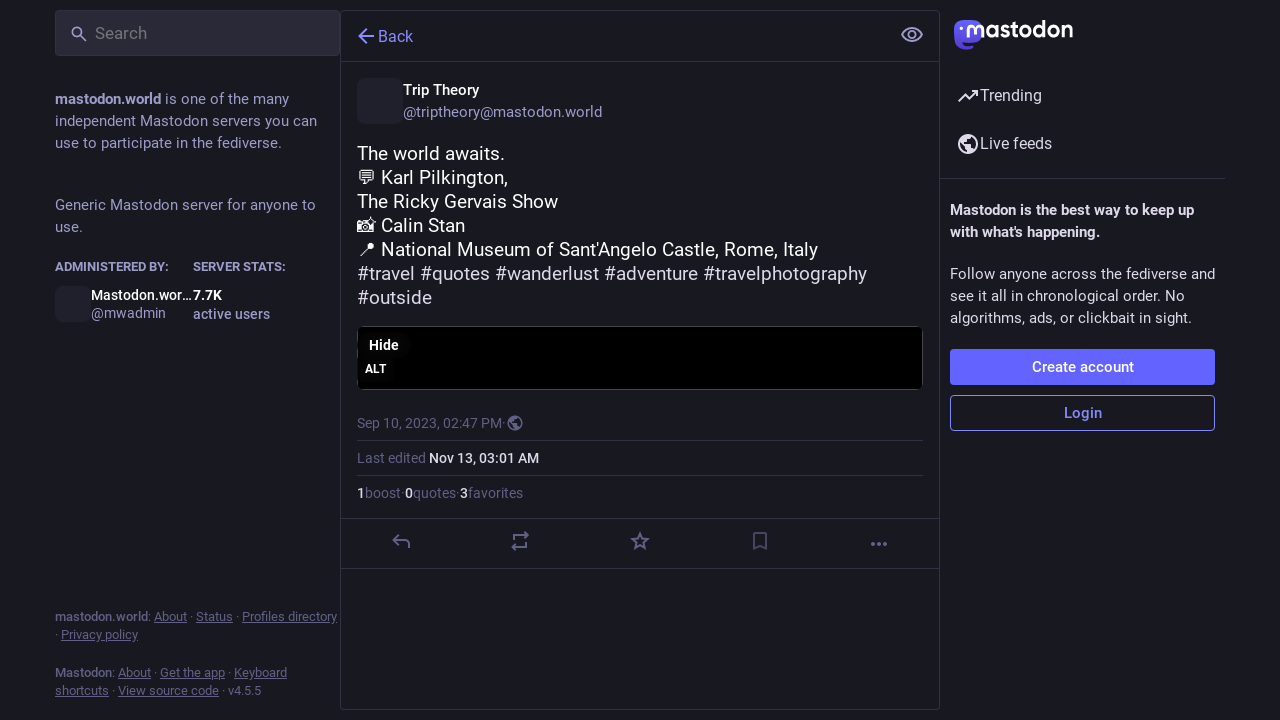

--- FILE ---
content_type: text/html; charset=utf-8
request_url: https://mastodon.world/@triptheory/111041395104954758
body_size: 16578
content:
<!DOCTYPE html>
<html lang='en'>
<head>
<meta charset='utf-8'>
<meta content='width=device-width, initial-scale=1, viewport-fit=cover' name='viewport'>
<link href='https://s3.eu-central-2.wasabisys.com/mastodonworld/site_uploads/files/000/000/006/16/a4a03a837dd3ebd1.png' rel='icon' sizes='16x16' type='image/png'>
<link href='https://s3.eu-central-2.wasabisys.com/mastodonworld/site_uploads/files/000/000/006/32/a4a03a837dd3ebd1.png' rel='icon' sizes='32x32' type='image/png'>
<link href='https://s3.eu-central-2.wasabisys.com/mastodonworld/site_uploads/files/000/000/006/48/a4a03a837dd3ebd1.png' rel='icon' sizes='48x48' type='image/png'>
<link href='https://s3.eu-central-2.wasabisys.com/mastodonworld/site_uploads/files/000/000/005/57/4cee65d659a622f3.png' rel='apple-touch-icon' sizes='57x57'>
<link href='https://s3.eu-central-2.wasabisys.com/mastodonworld/site_uploads/files/000/000/005/60/4cee65d659a622f3.png' rel='apple-touch-icon' sizes='60x60'>
<link href='https://s3.eu-central-2.wasabisys.com/mastodonworld/site_uploads/files/000/000/005/72/4cee65d659a622f3.png' rel='apple-touch-icon' sizes='72x72'>
<link href='https://s3.eu-central-2.wasabisys.com/mastodonworld/site_uploads/files/000/000/005/76/4cee65d659a622f3.png' rel='apple-touch-icon' sizes='76x76'>
<link href='https://s3.eu-central-2.wasabisys.com/mastodonworld/site_uploads/files/000/000/005/114/4cee65d659a622f3.png' rel='apple-touch-icon' sizes='114x114'>
<link href='https://s3.eu-central-2.wasabisys.com/mastodonworld/site_uploads/files/000/000/005/120/4cee65d659a622f3.png' rel='apple-touch-icon' sizes='120x120'>
<link href='https://s3.eu-central-2.wasabisys.com/mastodonworld/site_uploads/files/000/000/005/144/4cee65d659a622f3.png' rel='apple-touch-icon' sizes='144x144'>
<link href='https://s3.eu-central-2.wasabisys.com/mastodonworld/site_uploads/files/000/000/005/152/4cee65d659a622f3.png' rel='apple-touch-icon' sizes='152x152'>
<link href='https://s3.eu-central-2.wasabisys.com/mastodonworld/site_uploads/files/000/000/005/167/4cee65d659a622f3.png' rel='apple-touch-icon' sizes='167x167'>
<link href='https://s3.eu-central-2.wasabisys.com/mastodonworld/site_uploads/files/000/000/005/180/4cee65d659a622f3.png' rel='apple-touch-icon' sizes='180x180'>
<link href='https://s3.eu-central-2.wasabisys.com/mastodonworld/site_uploads/files/000/000/005/1024/4cee65d659a622f3.png' rel='apple-touch-icon' sizes='1024x1024'>
<link href='/manifest' rel='manifest'>
<meta name="theme-color" content="#181820">
<meta content='yes' name='mobile-web-app-capable'>
<title>Trip Theory: &quot;The world awaits. 
💬 Karl Pilkington, 
The Ricky …&quot; - Mastodon</title>
<link rel="stylesheet" crossorigin="anonymous" href="/packs/assets/themes/default-BOYLiNm3.css" integrity="sha384-OrHu6nGXcS3YLnWJSh55aTxDWGZikZxib627qbEMAEmrb9WiNwM4E5D3UWYO1zAA" media="all" />


<script src="/packs/assets/polyfills-n1cdkYYu.js" crossorigin="anonymous" type="module" integrity="sha384-cGLFI/4fnUkANJ6Iw0wYFfZE5cgqZlY+HagD4kcmy5z394ZDeu/w5+yIJ36mn0Td"></script>
<link rel="stylesheet" crossorigin="anonymous" href="/packs/assets/inert-BcT9Trv6.css" integrity="sha384-3QhUaYdsaIWdZ6XozPhzMlN6z+GCcEG6AKW7NHAKsQfUxZuHG0j9yB5wH74CZvr3" media="all" id="inert-style" />
<script src="/packs/assets/common-RWWoVJPl.js" crossorigin="anonymous" integrity="sha384-+Wt/5KVwGGqjnjpiJKyx/Yd9lLw0zWWFHLtfEGkG4yZ13nmpY5QIUgIKigPUdjhb" type="module"></script><link rel="modulepreload" href="/packs/rails-ujs.esm-CN860jmo.js" as="script" crossorigin="anonymous" integrity="sha384-yfMcx4r1NT8A/QAvn8/IcudEulhHckN3BJDtRsA8L5afESHAbxpDaYWzQrkImLdA">
<link rel="modulepreload" href="/packs/intl/en-CggNCcBL.js" as="script" crossorigin="anonymous" integrity="sha384-bNup4UloZwLL+zDQ2wlYfZ0VdWSabyd8e3CwKMdVYVMjcblvc9HLK4UbL45SBZdS">

<meta content='FHMTsd11nQdKkdQN6H2+ZQ==' name='style-nonce' nonce='FHMTsd11nQdKkdQN6H2+ZQ==' property='csp-nonce'>
<link rel="stylesheet" href="https://mastodon.world/css/custom-e3b0c442.css" media="all" />
<script type="application/ld+json">{"@context":"https://schema.org","@type":"SocialMediaPosting","url":"https://mastodon.world/@triptheory/111041395104954758","datePublished":"2023-09-10T14:47:05Z","dateModified":"2023-11-13T03:01:44Z","author":{"@type":"Person","name":"Trip Theory","alternateName":"triptheory@mastodon.world","identifier":"triptheory@mastodon.world","url":"https://mastodon.world/@triptheory","interactionStatistic":[{"@type":"InteractionCounter","interactionType":"https://schema.org/FollowAction","userInteractionCount":113}]},"text":"\u003cp\u003eThe world awaits. \u003cbr /\u003e💬 Karl Pilkington, \u003cbr /\u003eThe Ricky Gervais Show \u003cbr /\u003e📸 Calin Stan\u003cbr /\u003e📍 National Museum of Sant\u0026#39;Angelo Castle, Rome, Italy\u003cbr /\u003e\u003ca href=\"https://mastodon.world/tags/travel\" class=\"mention hashtag\" rel=\"tag\"\u003e#\u003cspan\u003etravel\u003c/span\u003e\u003c/a\u003e \u003ca href=\"https://mastodon.world/tags/quotes\" class=\"mention hashtag\" rel=\"tag\"\u003e#\u003cspan\u003equotes\u003c/span\u003e\u003c/a\u003e \u003ca href=\"https://mastodon.world/tags/wanderlust\" class=\"mention hashtag\" rel=\"tag\"\u003e#\u003cspan\u003ewanderlust\u003c/span\u003e\u003c/a\u003e \u003ca href=\"https://mastodon.world/tags/adventure\" class=\"mention hashtag\" rel=\"tag\"\u003e#\u003cspan\u003eadventure\u003c/span\u003e\u003c/a\u003e \u003ca href=\"https://mastodon.world/tags/travelphotography\" class=\"mention hashtag\" rel=\"tag\"\u003e#\u003cspan\u003etravelphotography\u003c/span\u003e\u003c/a\u003e \u003ca href=\"https://mastodon.world/tags/outside\" class=\"mention hashtag\" rel=\"tag\"\u003e#\u003cspan\u003eoutside\u003c/span\u003e\u003c/a\u003e\u003c/p\u003e","interactionStatistic":[{"@type":"InteractionCounter","interactionType":"https://schema.org/LikeAction","userInteractionCount":3},{"@type":"InteractionCounter","interactionType":"https://schema.org/ShareAction","userInteractionCount":1},{"@type":"InteractionCounter","interactionType":"https://schema.org/ReplyAction","userInteractionCount":0}],"image":[{"@type":"ImageObject","contentURL":"https://s3.eu-central-2.wasabisys.com/mastodonworld/media_attachments/files/111/041/394/936/640/142/original/6ad6b812097b6465.jpeg","thumbnailURL":"https://s3.eu-central-2.wasabisys.com/mastodonworld/media_attachments/files/111/041/394/936/640/142/small/6ad6b812097b6465.jpeg","description":"A point of view of standing at an open window, looking out to a clear blue sky and the Vatican City. The quote on the photo reads, “Stop looking at the walls, look out the window.” by Karl Pilkington from The Ricky Gervais Show."}]}</script>
<link href='https://mastodon.world/api/oembed?format=json&amp;url=https%3A%2F%2Fmastodon.world%2F%40triptheory%2F111041395104954758' rel='alternate' type='application/json+oembed'>
<link href='https://mastodon.world/users/triptheory/statuses/111041395104954758' rel='alternate' type='application/activity+json'>
<meta content="Mastodon" property="og:site_name">
<meta content="article" property="og:type">
<meta content="Trip Theory (@triptheory@mastodon.world)" property="og:title">
<meta content="https://mastodon.world/@triptheory/111041395104954758" property="og:url">
<meta content="2023-09-10T14:47:05Z" property="og:published_time">
<meta content="en" property="og:locale">
<meta content="triptheory@mastodon.world" property="profile:username">
<meta content='Attached: 1 image

The world awaits. 
💬 Karl Pilkington, 
The Ricky Gervais Show 
📸 Calin Stan
📍 National Museum of Sant&#39;Angelo Castle, Rome, Italy
#travel #quotes #wanderlust #adventure #travelphotography #outside' name='description'>
<meta content="Attached: 1 image

The world awaits. 
💬 Karl Pilkington, 
The Ricky Gervais Show 
📸 Calin Stan
📍 National Museum of Sant&#39;Angelo Castle, Rome, Italy
#travel #quotes #wanderlust #adventure #travelphotography #outside" property="og:description">

<meta content="https://s3.eu-central-2.wasabisys.com/mastodonworld/media_attachments/files/111/041/394/936/640/142/original/6ad6b812097b6465.jpeg" property="og:image">
<meta content="image/jpeg" property="og:image:type">
<meta content="819" property="og:image:width">
<meta content="1024" property="og:image:height">
<meta content="A point of view of standing at an open window, looking out to a clear blue sky and the Vatican City. The quote on the photo reads, “Stop looking at the walls, look out the window.” by Karl Pilkington from The Ricky Gervais Show." property="og:image:alt">
<meta content="summary_large_image" property="twitter:card">

<meta content='BHBUR2RqCJSJAc-Xc66YGzOB911jAsUW_ed1_vL4r6rutVwp0w3Yh9yZrbG_URaSlwV1KP0wGFKEoxSMWlQOTi0=' name='applicationServerKey'>
<script id="initial-state" type="application/json">{"meta":{"access_token":null,"activity_api_enabled":true,"admin":null,"domain":"mastodon.world","limited_federation_mode":false,"locale":"en","mascot":null,"profile_directory":true,"registrations_open":true,"repository":"mastodon/mastodon","search_enabled":true,"single_user_mode":false,"source_url":"https://github.com/mastodon/mastodon","sso_redirect":null,"status_page_url":"https://fhf-mastodon.instatus.com","streaming_api_base_url":"wss://mastodon.world","title":"Mastodon","landing_page":"trends","trends_enabled":true,"version":"4.5.5","terms_of_service_enabled":false,"local_live_feed_access":"public","remote_live_feed_access":"public","local_topic_feed_access":"public","remote_topic_feed_access":"public","auto_play_gif":null,"display_media":null,"reduce_motion":null,"use_blurhash":null},"compose":{"text":""},"accounts":{},"media_attachments":{"accept_content_types":[".jpg",".jpeg",".png",".gif",".webp",".heic",".heif",".avif",".webm",".mp4",".m4v",".mov",".ogg",".oga",".mp3",".wav",".flac",".opus",".aac",".m4a",".3gp",".wma","image/jpeg","image/png","image/gif","image/heic","image/heif","image/webp","image/avif","video/webm","video/mp4","video/quicktime","video/ogg","audio/wave","audio/wav","audio/x-wav","audio/x-pn-wave","audio/vnd.wave","audio/ogg","audio/vorbis","audio/mpeg","audio/mp3","audio/webm","audio/flac","audio/aac","audio/m4a","audio/x-m4a","audio/mp4","audio/3gpp","video/x-ms-asf"]},"settings":{},"languages":[["aa","Afar","Afaraf"],["ab","Abkhaz","аҧсуа бызшәа"],["ae","Avestan","avesta"],["af","Afrikaans","Afrikaans"],["ak","Akan","Akan"],["am","Amharic","አማርኛ"],["an","Aragonese","aragonés"],["ar","Arabic","اللغة العربية"],["as","Assamese","অসমীয়া"],["av","Avaric","авар мацӀ"],["ay","Aymara","aymar aru"],["az","Azerbaijani","azərbaycan dili"],["ba","Bashkir","башҡорт теле"],["be","Belarusian","беларуская мова"],["bg","Bulgarian","български език"],["bh","Bihari","भोजपुरी"],["bi","Bislama","Bislama"],["bm","Bambara","bamanankan"],["bn","Bengali","বাংলা"],["bo","Tibetan","བོད་ཡིག"],["br","Breton","brezhoneg"],["bs","Bosnian","bosanski jezik"],["ca","Catalan","Català"],["ce","Chechen","нохчийн мотт"],["ch","Chamorro","Chamoru"],["co","Corsican","corsu"],["cr","Cree","ᓀᐦᐃᔭᐍᐏᐣ"],["cs","Czech","čeština"],["cu","Old Church Slavonic","ѩзыкъ словѣньскъ"],["cv","Chuvash","чӑваш чӗлхи"],["cy","Welsh","Cymraeg"],["da","Danish","dansk"],["de","German","Deutsch"],["dv","Divehi","Dhivehi"],["dz","Dzongkha","རྫོང་ཁ"],["ee","Ewe","Eʋegbe"],["el","Greek","Ελληνικά"],["en","English","English"],["eo","Esperanto","Esperanto"],["es","Spanish","Español"],["et","Estonian","eesti"],["eu","Basque","euskara"],["fa","Persian","فارسی"],["ff","Fula","Fulfulde"],["fi","Finnish","suomi"],["fj","Fijian","Vakaviti"],["fo","Faroese","føroyskt"],["fr","French","Français"],["fy","Western Frisian","Frysk"],["ga","Irish","Gaeilge"],["gd","Scottish Gaelic","Gàidhlig"],["gl","Galician","galego"],["gu","Gujarati","ગુજરાતી"],["gv","Manx","Gaelg"],["ha","Hausa","هَوُسَ"],["he","Hebrew","עברית"],["hi","Hindi","हिन्दी"],["ho","Hiri Motu","Hiri Motu"],["hr","Croatian","Hrvatski"],["ht","Haitian","Kreyòl ayisyen"],["hu","Hungarian","magyar"],["hy","Armenian","Հայերեն"],["hz","Herero","Otjiherero"],["ia","Interlingua","Interlingua"],["id","Indonesian","Bahasa Indonesia"],["ie","Interlingue","Interlingue"],["ig","Igbo","Asụsụ Igbo"],["ii","Nuosu","ꆈꌠ꒿ Nuosuhxop"],["ik","Inupiaq","Iñupiaq"],["io","Ido","Ido"],["is","Icelandic","Íslenska"],["it","Italian","Italiano"],["iu","Inuktitut","ᐃᓄᒃᑎᑐᑦ"],["ja","Japanese","日本語"],["jv","Javanese","basa Jawa"],["ka","Georgian","ქართული"],["kg","Kongo","Kikongo"],["ki","Kikuyu","Gĩkũyũ"],["kj","Kwanyama","Kuanyama"],["kk","Kazakh","қазақ тілі"],["kl","Kalaallisut","kalaallisut"],["km","Khmer","ខេមរភាសា"],["kn","Kannada","ಕನ್ನಡ"],["ko","Korean","한국어"],["kr","Kanuri","Kanuri"],["ks","Kashmiri","कश्मीरी"],["ku","Kurmanji (Kurdish)","Kurmancî"],["kv","Komi","коми кыв"],["kw","Cornish","Kernewek"],["ky","Kyrgyz","Кыргызча"],["la","Latin","latine"],["lb","Luxembourgish","Lëtzebuergesch"],["lg","Ganda","Luganda"],["li","Limburgish","Limburgs"],["ln","Lingala","Lingála"],["lo","Lao","ລາວ"],["lt","Lithuanian","lietuvių kalba"],["lu","Luba-Katanga","Tshiluba"],["lv","Latvian","latviešu valoda"],["mg","Malagasy","fiteny malagasy"],["mh","Marshallese","Kajin M̧ajeļ"],["mi","Māori","te reo Māori"],["mk","Macedonian","македонски јазик"],["ml","Malayalam","മലയാളം"],["mn","Mongolian","Монгол хэл"],["mn-Mong","Traditional Mongolian","ᠮᠣᠩᠭᠣᠯ ᠬᠡᠯᠡ"],["mr","Marathi","मराठी"],["ms","Malay","Bahasa Melayu"],["ms-Arab","Jawi Malay","بهاس ملايو"],["mt","Maltese","Malti"],["my","Burmese","ဗမာစာ"],["na","Nauru","Ekakairũ Naoero"],["nb","Norwegian Bokmål","Norsk bokmål"],["nd","Northern Ndebele","isiNdebele"],["ne","Nepali","नेपाली"],["ng","Ndonga","Owambo"],["nl","Dutch","Nederlands"],["nn","Norwegian Nynorsk","Norsk Nynorsk"],["no","Norwegian","Norsk"],["nr","Southern Ndebele","isiNdebele"],["nv","Navajo","Diné bizaad"],["ny","Chichewa","chiCheŵa"],["oc","Occitan","occitan"],["oj","Ojibwe","ᐊᓂᔑᓈᐯᒧᐎᓐ"],["om","Oromo","Afaan Oromoo"],["or","Oriya","ଓଡ଼ିଆ"],["os","Ossetian","ирон æвзаг"],["pa","Punjabi","ਪੰਜਾਬੀ"],["pi","Pāli","पाऴि"],["pl","Polish","Polski"],["ps","Pashto","پښتو"],["pt","Portuguese","Português"],["qu","Quechua","Runa Simi"],["rm","Romansh","rumantsch grischun"],["rn","Kirundi","Ikirundi"],["ro","Romanian","Română"],["ru","Russian","Русский"],["rw","Kinyarwanda","Ikinyarwanda"],["sa","Sanskrit","संस्कृतम्"],["sc","Sardinian","sardu"],["sd","Sindhi","सिन्धी"],["se","Northern Sami","Davvisámegiella"],["sg","Sango","yângâ tî sängö"],["si","Sinhala","සිංහල"],["sk","Slovak","slovenčina"],["sl","Slovenian","slovenščina"],["sn","Shona","chiShona"],["so","Somali","Soomaaliga"],["sq","Albanian","Shqip"],["sr","Serbian","српски језик"],["ss","Swati","SiSwati"],["st","Southern Sotho","Sesotho"],["su","Sundanese","Basa Sunda"],["sv","Swedish","Svenska"],["sw","Swahili","Kiswahili"],["ta","Tamil","தமிழ்"],["te","Telugu","తెలుగు"],["tg","Tajik","тоҷикӣ"],["th","Thai","ไทย"],["ti","Tigrinya","ትግርኛ"],["tk","Turkmen","Türkmen"],["tl","Tagalog","Tagalog"],["tn","Tswana","Setswana"],["to","Tonga","faka Tonga"],["tr","Turkish","Türkçe"],["ts","Tsonga","Xitsonga"],["tt","Tatar","татар теле"],["tw","Twi","Twi"],["ty","Tahitian","Reo Tahiti"],["ug","Uyghur","ئۇيغۇرچە‎"],["uk","Ukrainian","Українська"],["ur","Urdu","اردو"],["uz","Uzbek","Ўзбек"],["ve","Venda","Tshivenḓa"],["vi","Vietnamese","Tiếng Việt"],["vo","Volapük","Volapük"],["wa","Walloon","walon"],["wo","Wolof","Wollof"],["xh","Xhosa","isiXhosa"],["yi","Yiddish","ייִדיש"],["yo","Yoruba","Yorùbá"],["za","Zhuang","Saɯ cueŋƅ"],["zh","Chinese","中文"],["zu","Zulu","isiZulu"],["zh-CN","Chinese (China)","简体中文"],["zh-HK","Chinese (Hong Kong)","繁體中文（香港）"],["zh-TW","Chinese (Taiwan)","繁體中文（臺灣）"],["zh-YUE","Cantonese","廣東話"],["ast","Asturian","Asturianu"],["chr","Cherokee","ᏣᎳᎩ ᎦᏬᏂᎯᏍᏗ"],["ckb","Sorani (Kurdish)","سۆرانی"],["cnr","Montenegrin","crnogorski"],["csb","Kashubian","Kaszëbsczi"],["gsw","Swiss German","Schwiizertütsch"],["jbo","Lojban","la .lojban."],["kab","Kabyle","Taqbaylit"],["ldn","Láadan","Láadan"],["lfn","Lingua Franca Nova","lingua franca nova"],["moh","Mohawk","Kanienʼkéha"],["nds","Low German","Plattdüütsch"],["pdc","Pennsylvania Dutch","Pennsilfaani-Deitsch"],["sco","Scots","Scots"],["sma","Southern Sami","Åarjelsaemien Gïele"],["smj","Lule Sami","Julevsámegiella"],["szl","Silesian","ślůnsko godka"],["tok","Toki Pona","toki pona"],["vai","Vai","ꕙꔤ"],["xal","Kalmyk","Хальмг келн"],["zba","Balaibalan","باليبلن"],["zgh","Standard Moroccan Tamazight","ⵜⴰⵎⴰⵣⵉⵖⵜ"]],"features":[],"push_subscription":null,"role":null}</script>
<script src="/packs/assets/application-DNcZPD2E.js" crossorigin="anonymous" integrity="sha384-to5PKw0h9iAKlzSFZR2H9xpK3lMosm0iLY8aNd1Yjbd9lXoxvfcyjCojyKkoFYkK" type="module"></script><link rel="modulepreload" href="/packs/index-TEHZzOO_.js" as="script" crossorigin="anonymous" integrity="sha384-YgR2DVAuuEvYlCMAWpiv9PYSxo7USWNSFcuJzSPQPA8CKdpH0dgpfA8uszznQBqb"><link rel="modulepreload" href="/packs/load_locale-Fyp848fa.js" as="script" crossorigin="anonymous" integrity="sha384-bzkq5HhYJqX4FdvAE1PGKGRM7qz1JC6MZhAHcYA1t6pgk/EPZJmibfVTYG0JYrra"><link rel="modulepreload" href="/packs/client-By3tlFYA.js" as="script" crossorigin="anonymous" integrity="sha384-iuVa8PBvsgyFFjchLcPl5vis6x1L2AMLSKKHAPrPQA+LagYXw2W9jYTQObfUa9ds"><link rel="modulepreload" href="/packs/useSelectableClick-C6FBaLSu.js" as="script" crossorigin="anonymous" integrity="sha384-/QsXMp6k4l9xlgPGrXeGu5KAEeWaCYZlR8yxCrIU2VS+L0Em6//eXPLcfDZiN1tl"><link rel="modulepreload" href="/packs/Helmet-BG0DmkIY.js" as="script" crossorigin="anonymous" integrity="sha384-YcG+Ht3XXL5LFSS49jsDsaUFfYugKHxpH0MPhJA+lUCGW7saFSboMDqTZsPDjB3m"><link rel="modulepreload" href="/packs/streaming-DIit1BHE.js" as="script" crossorigin="anonymous" integrity="sha384-HdKpo9dXiuSw80oX3xw6lNimhIog8fXC7uNmqqou8dH/5zIjMSZcO6wYisWWjQmK"><link rel="modulepreload" href="/packs/message-CVkQtbZv.js" as="script" crossorigin="anonymous" integrity="sha384-t7OYJQT2A/AJencsn+l5B3DyUXO/2eL7EXWK1A+A16ebF4FUu+wWfUygg68CiRBF"><link rel="modulepreload" href="/packs/index-DkCxcZFY.js" as="script" crossorigin="anonymous" integrity="sha384-udXsODRMSF9x4AYFOM2kqLTr/q1VuFlei3hXentTP0WRt7P+cXIXCHMLK8IPpSK2"><link rel="modulepreload" href="/packs/onboarding-Dw7sS_8n.js" as="script" crossorigin="anonymous" integrity="sha384-yGiOCFrld3egy2tbOisevA7qchwC5yhwmvJmGGyaofOczxF5eLZ5hmsrRFxXTHnN"><link rel="modulepreload" href="/packs/modal_container-BkcDqv5T.js" as="script" crossorigin="anonymous" integrity="sha384-FjX7KaGCVu7y9M1XTrBVDDelgeYnU1Pw4V1fcpV5DmK2e+I294GFZDhMCap4P9Lu"><link rel="modulepreload" href="/packs/status_quoted-DN_a2ko9.js" as="script" crossorigin="anonymous" integrity="sha384-t57Vx5JpfE+b+ZCFxenW8DN8A8pRMDM8k8IeLwvKmaQG+/SoVbNgrS2HY/UhhA47"><link rel="modulepreload" href="/packs/short_number-C9zm8Jg6.js" as="script" crossorigin="anonymous" integrity="sha384-3wz18HXABj8duzPCOkycoVs6MWd56WgrkuweQBqGX83tIo8A1reDTf3tML/4t4Y9"><link rel="modulepreload" href="/packs/familiar_followers-BK2kEwku.js" as="script" crossorigin="anonymous" integrity="sha384-UGlhDvTJkAoJYUV3IjcKvXnBKYApgzdIpj0lj4wqs46OiEJwHSgqZKmVS996rvvP"><link rel="modulepreload" href="/packs/avatar_group-DgqlUJ8x.js" as="script" crossorigin="anonymous" integrity="sha384-7bE6H1LUgUkQhAqJdxCn3w4gIIgTchhWIUi91p20V4qAvtNSFCI5CpoxBRTgbcN6"><link rel="modulepreload" href="/packs/counters-O2iLRFgv.js" as="script" crossorigin="anonymous" integrity="sha384-OYGumcZaNwBA4kc5TPLweJIccj/Qic+/GgIWfAR5ezVkxslfMqKMPCDs4ksBz4xh"><link rel="modulepreload" href="/packs/follow_button-DC1XDMtC.js" as="script" crossorigin="anonymous" integrity="sha384-CBVzfG5GuysfvtOo56lkrvOHIKK13Mgw3kgL1PwiNsfhL5XLZzySohu7SUKjNYZ1"><link rel="modulepreload" href="/packs/useTimeout-BP4Egvtt.js" as="script" crossorigin="anonymous" integrity="sha384-yymIwtNijuCITgUAS3FLgwEvfiRtnN7ubkkzEwbpdXo42GnCJ8JR2kIldN9+gIsU"><link rel="modulepreload" href="/packs/media_modal-CS5emklo.js" as="script" crossorigin="anonymous" integrity="sha384-1z3Y0j74WIqdae9eQjrYePdN/PhmleQXqk3HcwRBDgAswdoXQPrXrfMudsb+LqhU"><link rel="modulepreload" href="/packs/bundle_column_error-DLkgitX7.js" as="script" crossorigin="anonymous" integrity="sha384-cGifiIYXj1H7t5u7BmG2LRWVVwudS0k7QRAbeTsd13bwudqzIKxFcryuo/ccHRUy"><link rel="modulepreload" href="/packs/navigation_bar-mHIzxyEQ.js" as="script" crossorigin="anonymous" integrity="sha384-3VvlzIvClzQjGjUtBd9afa3gunrB7yEf5XMdwttYkvW9Gp8rAwE2DIzIk8nY/LxS"><link rel="modulepreload" href="/packs/scroll-BygYx8ga.js" as="script" crossorigin="anonymous" integrity="sha384-jIZOX3+fCnbj97stw4XNycf0ur8+QQ918rmIdhs0BF/k3eiL1jwTf6L4DbvbAk+I"><link rel="modulepreload" href="/packs/column_header-BTJ4j4OX.js" as="script" crossorigin="anonymous" integrity="sha384-rHzONzOG1VC67dr4c0nU5poY8hNH+jh2ZYxHyYEthuJfpww545bNDhgU8k6LZzxV"><link rel="modulepreload" href="/packs/column-KuFpKGtG.js" as="script" crossorigin="anonymous" integrity="sha384-S4+9ZIeZZ/okQAo4d/Ea4HlDboCQFfn0hsTKLKaUt6bvVNT4PWj1v2FZ4am70II5"><link rel="modulepreload" href="/packs/index-QrC02i9S.js" as="script" crossorigin="anonymous" integrity="sha384-ONZ8I9l8LwKr8AmspGnUAgh0Q/xUOOqid9NYFAUqgNDVc6GuaFCC+kPoTowXYxh0"><link rel="modulepreload" href="/packs/server_hero_image-IQTTUmxW.js" as="script" crossorigin="anonymous" integrity="sha384-s5mJF9akcWP6+uDez9m1DfzqQrH91nNmPmYBb1Vvo24Kw4kn9SZ6yZQ+2cievune"><link rel="modulepreload" href="/packs/skeleton-CwYXpOUk.js" as="script" crossorigin="anonymous" integrity="sha384-ZXoxMaXjYgFLH2JijKCEeiWX0OdCydlNCYuLuTu6t80eyghOltRYqw01cMmHT9U7"><link rel="modulepreload" href="/packs/search-BJj-wRyQ.js" as="script" crossorigin="anonymous" integrity="sha384-ShJ8HXSt2ajltoqdJszhfMmi1tXj8DumGUnvIIPiHhrnXbejU/ZM8hIMN9X/SUzE"><link rel="modulepreload" href="/packs/compose_form_container-BG61b0I_.js" as="script" crossorigin="anonymous" integrity="sha384-re76ICcEjYbsQanS/kE6/1CRYmDQyywDc7yR7WVoEkYVkf3gwkXtO+04vtt0iu1H"><link rel="modulepreload" href="/packs/link_footer-DV5Raeuc.js" as="script" crossorigin="anonymous" integrity="sha384-p+L/FO5hyM/o6iXgPPX+nxfQo1qJBgNK8NNXcxtBijaT9omv03fuNFIXQcNYgKNt"><link rel="modulepreload" href="/packs/index-CTA23hsv.js" as="script" crossorigin="anonymous" integrity="sha384-aLAyzhDoOGM4ta4HQiFXTSc84hnimc67A51+MvDgqrFfr+x58jIMHLmEQB+EtfzH"><link rel="modulepreload" href="/packs/intl_provider-BiuKJeba.js" as="script" crossorigin="anonymous" integrity="sha384-OXWtH7sTJL/VuiXAwY6x5Ufrithf6sjrbdwGx8L3lwCsZr3C5c996fFmQP5k8E1O"><link rel="modulepreload" href="/packs/scroll_context-D4UEqLKT.js" as="script" crossorigin="anonymous" integrity="sha384-823FJoFGmzXGwI5mqZ7k9JNQp62Y6/dMW7xlAIRJLLJXFriuTu1migJNGph+lp4h"><link rel="modulepreload" href="/packs/ready-DpOgoWSg.js" as="script" crossorigin="anonymous" integrity="sha384-22hVUedg0ViqHBSq0xZOejCiuRf00gNIUPOuN3DqhipWYIaGi2H3wdFJxpJo3ZRJ"><link rel="modulepreload" href="/packs/relative_timestamp-BOUL06oe.js" as="script" crossorigin="anonymous" integrity="sha384-nhFGRwYl2xmlDmzKgujmY2mT5bXTGS+5sGj1f4VO6O1bHWtfutUw0LBjI9DlmDEl"><link rel="modulepreload" href="/packs/index-DUY7J2K7.js" as="script" crossorigin="anonymous" integrity="sha384-AA2upUZgniO0wHTCPjsggtFkY6+fuxT9VmGm0pQo/HYjHU7u43FDMV9f3fXq1/Lj"><link rel="modulepreload" href="/packs/api-C8Dh2R2O.js" as="script" crossorigin="anonymous" integrity="sha384-s5a4f7jovDHX3AiqrHa0+IPOVsYNosz+iYXi2m/rpkEQdJLsIYghaZSGoiW0x/u8"><link rel="modulepreload" href="/packs/index-DiPYjm3h.js" as="script" crossorigin="anonymous" integrity="sha384-LRo4fOi630D7fNc/37wm94vCvC6uoOWywtEqNH4Xtpew6NWh93iXWXxTwD0Ywkdi"><link rel="modulepreload" href="/packs/index-38Kx0Vld.js" as="script" crossorigin="anonymous" integrity="sha384-S6EY3J3kIsfw1ncSzLVw3i7r5DRhbWaSTjfVPmvwGvr99BFcYGPugAVK2JT7a7rk"><link rel="modulepreload" href="/packs/react-textarea-autosize.browser.esm-CJKL8aJv.js" as="script" crossorigin="anonymous" integrity="sha384-2+p+K1NHW9WG8fJ+OXQTVsB2PQwx1O6txfVWkVu4zXE7K4i0X9xIM/k8EVCVKMju"><link rel="modulepreload" href="/packs/use-isomorphic-layout-effect.browser.esm-Du49dnA5.js" as="script" crossorigin="anonymous" integrity="sha384-0MViW01nS/YFJh7zDrQKBMJgntJ7gibRjlcEUNx27Tc8Hcb+F61vDfnCYPBcP3O8"><link rel="modulepreload" href="/packs/embedded_status-BhPoZiaR.js" as="script" crossorigin="anonymous" integrity="sha384-rfjyI8tRdaQU+8oYA92eDKk/zO4zuZZ6br0VYCFWWph4ZWcGhJ93fsm3X5vQEDar"><link rel="modulepreload" href="/packs/embedded_status_content-Cv2jT39T.js" as="script" crossorigin="anonymous" integrity="sha384-l1cUqIyQFPPF9lVkXiBVmSiOjAiIJsHugIkpPfFFnMj2jDExS8QZH+Kxg8VSnuo8"><link rel="modulepreload" href="/packs/gif-BvNvmc7o.js" as="script" crossorigin="anonymous" integrity="sha384-MBgVzVfggxGyYPZI5oP1qXsNubE2L076apr23F7PPiTwnDr4sFDJiEaj4GVKRvQ9"><link rel="modulepreload" href="/packs/unfold_more-Dg1Ay52N.js" as="script" crossorigin="anonymous" integrity="sha384-WUE5MOatL0b0MCFHwes/AC5FobL3DRE4z1mY/oltPxdH9SqCs38QQAu4Nu2uStp/"><link rel="modulepreload" href="/packs/dropdown_selector-DV3fN8bA.js" as="script" crossorigin="anonymous" integrity="sha384-cazB3bKlLbcMVunD0jw3LrYJIAQ38KeiX+XRjGGlgeSlBN3y5580CFVRNvWFdQfK"><link rel="modulepreload" href="/packs/info-onfAZF3m.js" as="script" crossorigin="anonymous" integrity="sha384-YWL4HQL2QNbVuSu6tlrTMjHauccTq6KfboKLrU0zEwWnbIp1WEm9gBNMfLUanyq1"><link rel="modulepreload" href="/packs/numbers-BLyy7tyF.js" as="script" crossorigin="anonymous" integrity="sha384-cq6MiPGwO6bw4zSmQ5ZiG9fD+AXZVyalfRjO/t8k/oHS3EAnl8Oj3e3OfsA+sQBr"><link rel="modulepreload" href="/packs/index-owkVn3kM.js" as="script" crossorigin="anonymous" integrity="sha384-oCNtAtRvg8YWbMt7AlaLRBE/wS07ZvtyFk4uUg3puCnAYpf2jscFL8ROKo05XVmb"><link rel="modulepreload" href="/packs/chevron_left-tY77j9LU.js" as="script" crossorigin="anonymous" integrity="sha384-TKquuKk7fb6A7RvBGA0wVxXBpBG8jJZ7kpkw3PnPQ0dWzq+qO9fqf0aWMbGDcSCt"><link rel="modulepreload" href="/packs/use-gesture-react.esm-DRqc-06E.js" as="script" crossorigin="anonymous" integrity="sha384-4k2Ap+138s9MX6LXXbXyrbq6CSD4scEo3irwJVLIyOu49Og+Z04LMLqlon4/lyJc"><link rel="modulepreload" href="/packs/add-CxOAEcXl.js" as="script" crossorigin="anonymous" integrity="sha384-BaOg9llVhpPu4wV/PUepr1Rf1oyV3sSrwUK0+U0AZAjBsfLZ9Dfwcnq3JzRFkf20"><link rel="modulepreload" href="/packs/home-fill-Coz6pq9r.js" as="script" crossorigin="anonymous" integrity="sha384-k0zjCQVxMJbxWlii8xSA7r9xT1AqOE5+Cd7UAmKRmUrG3XUyDqytfLlQwQShp8Rv"><link rel="modulepreload" href="/packs/settings-DdL_27J2.js" as="script" crossorigin="anonymous" integrity="sha384-VZWNFIneZYCCJmwMjNrbpC6h2q4ltT57pxw1Tzjb06U+7pg0d/+v5Iba0CZj5g6J"><link rel="modulepreload" href="/packs/notifications-B5PeN46m.js" as="script" crossorigin="anonymous" integrity="sha384-N+qwyVorj5tVJYVGjplVYd0ijww2hn31YvuzE6ax4n4vj1p+RHxNs9tBSE4Zaz7y"><link rel="modulepreload" href="/packs/notifications-CQHZPMn8.js" as="script" crossorigin="anonymous" integrity="sha384-srveWL0Ig0hbqWtz0JAeo8jGz0YZaC8r88OOXppbOQFGF3x94bGZLjiTLRAFTs96"><link rel="modulepreload" href="/packs/hashtags-CRafzBM6.js" as="script" crossorigin="anonymous" integrity="sha384-a0Pi8g9yFt3+zhDCpKHYHyY4LS/m/IuMCMcvO3C/gwxpc5NMXIUmOgbe59LefDML"><link rel="modulepreload" href="/packs/icon_with_badge-DMdd6KTj.js" as="script" crossorigin="anonymous" integrity="sha384-UVcNlWBhramuZJLzBcyLkm5f19MnGIiAhWyLaQrkfijAgBjOmJKayZ7mB860jtJS"><link rel="modulepreload" href="/packs/verified_badge-CEF_3fMz.js" as="script" crossorigin="anonymous" integrity="sha384-iVDm2x6mGFPybXWy5sB9o6KnK1YKYlKYysU70ZL+6tHQbxWiAoUlGcAk26RYY6eM"><link rel="modulepreload" href="/packs/check_box-DyXZQAhx.js" as="script" crossorigin="anonymous" integrity="sha384-V/lOGZLEfjnXrIhR5fWe/L/qodiEu+MEhvswgww/w7kguKKEo3IgFEzUEMP2965g"><link rel="modulepreload" href="/packs/done-Bx77AbGW.js" as="script" crossorigin="anonymous" integrity="sha384-yuGQ4E353/V65XesjP6i2UlA/0LpL6Ttsm1xx0lw9WvWvFp2eSMonuiUZ91tLGuJ"><link rel="modulepreload" href="/packs/emoji_picker_dropdown_container-BGZB5Tr0.js" as="script" crossorigin="anonymous" integrity="sha384-inbJ/reoJOeIFfxKnWQU1+cXtgSOpad6kFq9KUgyiE/nrC7x3rsXgdDSXh/dxmgf"><link rel="modulepreload" href="/packs/fuzzysort-Dw0vBoYW.js" as="script" crossorigin="anonymous" integrity="sha384-sdNLUiMN9tEvNmLR5uTu9gF4ZkZVprkTgVhUks+dhAH0W1fRbUEjYomt2ql9xvGY"><link rel="modulepreload" href="/packs/edit-D0aVSJLs.js" as="script" crossorigin="anonymous" integrity="sha384-ZCrxFyfbwhLMMtcodWqkLq2rnK1MfJFeDy1nWapbWhDAdDbBsFuLnZM51AZNF1Cy"><link rel="modulepreload" href="/packs/bookmarks-fill-BJZqYgcx.js" as="script" crossorigin="anonymous" integrity="sha384-Kz5XfDjpSNPb1/CiwNzh7hE2jUBdmIqAWBRzuUmHe/HuJfCmO8ltAi+3j0JFK6ON"><link rel="modulepreload" href="/packs/person_add-fill-D_R35QfA.js" as="script" crossorigin="anonymous" integrity="sha384-YuVQqd8lKZzyX2GHX/7yuzbQ0Ztytq1c8rKtoJuG9Bl0h3oRgJva/oLirmO8xRD0"><link rel="modulepreload" href="/packs/person_add-D-MnufZZ.js" as="script" crossorigin="anonymous" integrity="sha384-VJQaV879O2TNVckAxq+GL08vLBUInf5694rOQKDf47KN/85+phSohgQ3F56/PGZs"><link rel="modulepreload" href="/packs/trending_up-B8osPcfX.js" as="script" crossorigin="anonymous" integrity="sha384-h0xWXFvdpYNaWQPuhQf/SOdBwa9qf+LqYyoizaS1VFII/cJA0Xnq62saPhjCuqDa"><link rel="modulepreload" href="/packs/tag-BoJoWhSB.js" as="script" crossorigin="anonymous" integrity="sha384-c0BPWaM5IENcnwxMEeFWIv1+L2mg8uWIvVgdUtbF0dipbuNHo/hNYbLn8IVoHprh"><link rel="modulepreload" href="/packs/list_alt-DxJSZxN2.js" as="script" crossorigin="anonymous" integrity="sha384-xChZzZgaUzSLvFWlxswbhX5sCcOR0d1xfrbXBMgJP4MyN19pfiLWniDHJLrgMlIB"><link rel="modulepreload" href="/packs/lists-BkRGTklx.js" as="script" crossorigin="anonymous" integrity="sha384-SUvuDIiRvYjYCG3Ma3qqfz6n+fWNQpbRQ6Oz+iPPm1f8H3NC4npYAAVoPCkVYSxn"><link rel="modulepreload" href="/packs/hashtag-T8rSpi30.js" as="script" crossorigin="anonymous" integrity="sha384-CdymHSs1jgpSEypTDkJ0EWMMZzA42NwfNMznLpuqlRI5SGWuBN15lWXC5ROhyZsK"><link rel="modulepreload" href="/packs/index-C_3HmjFF.js" as="script" crossorigin="anonymous" integrity="sha384-r0bS8UaxERxUjiImRXDXMMF8QLDJQ1lJgL3J8DmnegY3ru5q53Jx/ZkZi9A67/k8"><link rel="stylesheet" crossorigin="anonymous" href="/packs/assets/status_quoted-BaLPn7qW.css" integrity="sha384-QjVZFmiWsaPUNFSMGrLB2evHpPx6TRe+Iu7u3nKrtmfgJzm3T+Orr4o43FlsfzoI" media="screen" /><link rel="stylesheet" crossorigin="anonymous" href="/packs/assets/compose_form_container-D8HBmaSh.css" integrity="sha384-hjY308WloggahHkay1PearY31vO6kJkmW/gx9OD03gb7OE549JNJTylIBwNGUFED" media="screen" />

</head>
<body class='app-body theme-default custom-scrollbars no-reduce-motion'>
<div class='notranslate app-holder' data-props='{&quot;locale&quot;:&quot;en&quot;}' id='mastodon'>
<noscript>
<img alt="Mastodon" src="/packs/assets/logo-DXQkHAe5.svg" />
<div>
To use the Mastodon web application, please enable JavaScript. Alternatively, try one of the <a href="https://joinmastodon.org/apps">native apps</a> for Mastodon for your platform.
</div>
</noscript>
</div>


<div aria-hidden='true' class='logo-resources' inert tabindex='-1'>
<svg xmlns="http://www.w3.org/2000/svg" xmlns:xlink="http://www.w3.org/1999/xlink" width="79" height="79" viewBox="0 0 79 75"><symbol id="logo-symbol-icon"><path d="M63 45.3v-20c0-4.1-1-7.3-3.2-9.7-2.1-2.4-5-3.7-8.5-3.7-4.1 0-7.2 1.6-9.3 4.7l-2 3.3-2-3.3c-2-3.1-5.1-4.7-9.2-4.7-3.5 0-6.4 1.3-8.6 3.7-2.1 2.4-3.1 5.6-3.1 9.7v20h8V25.9c0-4.1 1.7-6.2 5.2-6.2 3.8 0 5.8 2.5 5.8 7.4V37.7H44V27.1c0-4.9 1.9-7.4 5.8-7.4 3.5 0 5.2 2.1 5.2 6.2V45.3h8ZM74.7 16.6c.6 6 .1 15.7.1 17.3 0 .5-.1 4.8-.1 5.3-.7 11.5-8 16-15.6 17.5-.1 0-.2 0-.3 0-4.9 1-10 1.2-14.9 1.4-1.2 0-2.4 0-3.6 0-4.8 0-9.7-.6-14.4-1.7-.1 0-.1 0-.1 0s-.1 0-.1 0 0 .1 0 .1 0 0 0 0c.1 1.6.4 3.1 1 4.5.6 1.7 2.9 5.7 11.4 5.7 5 0 9.9-.6 14.8-1.7 0 0 0 0 0 0 .1 0 .1 0 .1 0 0 .1 0 .1 0 .1.1 0 .1 0 .1.1v5.6s0 .1-.1.1c0 0 0 0 0 .1-1.6 1.1-3.7 1.7-5.6 2.3-.8.3-1.6.5-2.4.7-7.5 1.7-15.4 1.3-22.7-1.2-6.8-2.4-13.8-8.2-15.5-15.2-.9-3.8-1.6-7.6-1.9-11.5-.6-5.8-.6-11.7-.8-17.5C3.9 24.5 4 20 4.9 16 6.7 7.9 14.1 2.2 22.3 1c1.4-.2 4.1-1 16.5-1h.1C51.4 0 56.7.8 58.1 1c8.4 1.2 15.5 7.5 16.6 15.6Z" fill="currentColor"></path></symbol><use xlink:href="#logo-symbol-icon"></use></svg>
<svg xmlns="http://www.w3.org/2000/svg" xmlns:xlink="http://www.w3.org/1999/xlink" width="261" height="66" viewBox="0 0 261 66" fill="none">
<symbol id="logo-symbol-wordmark"><path d="M60.7539 14.4034C59.8143 7.41942 53.7273 1.91557 46.5117 0.849066C45.2943 0.668854 40.6819 0.0130005 29.9973 0.0130005H29.9175C19.2299 0.0130005 16.937 0.668854 15.7196 0.849066C8.70488 1.88602 2.29885 6.83152 0.744617 13.8982C-0.00294988 17.3784 -0.0827298 21.2367 0.0561464 24.7759C0.254119 29.8514 0.292531 34.918 0.753482 39.9728C1.07215 43.3305 1.62806 46.6614 2.41704 49.9406C3.89445 55.9969 9.87499 61.0369 15.7344 63.0931C22.0077 65.2374 28.7542 65.5934 35.2184 64.1212C35.9295 63.9558 36.6318 63.7638 37.3252 63.5451C38.8971 63.0459 40.738 62.4875 42.0913 61.5067C42.1099 61.4929 42.1251 61.4751 42.1358 61.4547C42.1466 61.4342 42.1526 61.4116 42.1534 61.3885V56.4903C42.153 56.4687 42.1479 56.4475 42.1383 56.4281C42.1287 56.4088 42.1149 56.3918 42.0979 56.3785C42.0809 56.3652 42.0611 56.3559 42.04 56.3512C42.019 56.3465 41.9971 56.3466 41.9761 56.3514C37.8345 57.3406 33.5905 57.8364 29.3324 57.8286C22.0045 57.8286 20.0336 54.3514 19.4693 52.9038C19.0156 51.6527 18.7275 50.3476 18.6124 49.0218C18.6112 48.9996 18.6153 48.9773 18.6243 48.9569C18.6333 48.9366 18.647 48.9186 18.6643 48.9045C18.6816 48.8904 18.7019 48.8805 18.7237 48.8758C18.7455 48.871 18.7681 48.8715 18.7897 48.8771C22.8622 49.8595 27.037 50.3553 31.2265 50.3542C32.234 50.3542 33.2387 50.3542 34.2463 50.3276C38.4598 50.2094 42.9009 49.9938 47.0465 49.1843C47.1499 49.1636 47.2534 49.1459 47.342 49.1193C53.881 47.8637 60.1038 43.9227 60.7362 33.9431C60.7598 33.5502 60.8189 29.8278 60.8189 29.4201C60.8218 28.0345 61.2651 19.5911 60.7539 14.4034Z" fill="url(#paint0_linear_89_11)"></path>
<path d="M12.3442 18.3034C12.3442 16.2668 13.9777 14.6194 15.997 14.6194C18.0163 14.6194 19.6497 16.2668 19.6497 18.3034C19.6497 20.34 18.0163 21.9874 15.997 21.9874C13.9777 21.9874 12.3442 20.34 12.3442 18.3034Z" fill="currentColor"></path>
<path d="M66.1484 21.4685V38.3839H59.4988V21.9744C59.4988 18.5109 58.0583 16.7597 55.1643 16.7597C51.9746 16.7597 50.3668 18.8482 50.3668 22.9603V31.9499H43.7687V22.9603C43.7687 18.8352 42.1738 16.7597 38.9712 16.7597C36.0901 16.7597 34.6367 18.5109 34.6367 21.9744V38.3839H28V21.4685C28 18.018 28.8746 15.268 30.6238 13.2314C32.4374 11.1948 34.8039 10.157 37.7365 10.157C41.132 10.157 43.7172 11.4802 45.415 14.1135L47.0742 16.9154L48.7334 14.1135C50.4311 11.4802 53.0035 10.157 56.4119 10.157C59.3444 10.157 61.711 11.1948 63.5246 13.2314C65.2738 15.268 66.1484 18.005 66.1484 21.4685ZM89.0297 29.8743C90.4059 28.4085 91.0619 26.5795 91.0619 24.3613C91.0619 22.1431 90.4059 20.3011 89.0297 18.9001C87.7049 17.4343 86.0329 16.7338 84.0007 16.7338C81.9685 16.7338 80.2965 17.4343 78.9717 18.9001C77.6469 20.3011 76.991 22.1431 76.991 24.3613C76.991 26.5795 77.6469 28.4215 78.9717 29.8743C80.2965 31.2753 81.9685 31.9888 84.0007 31.9888C86.0329 31.9888 87.7049 31.2883 89.0297 29.8743ZM91.0619 10.8316H97.6086V37.891H91.0619V34.6999C89.0811 37.3462 86.3416 38.6563 82.7788 38.6563C79.2161 38.6563 76.4765 37.3073 74.0456 34.5442C71.6533 31.7812 70.4443 28.3696 70.4443 24.3743C70.4443 20.3789 71.6661 17.0192 74.0456 14.2561C76.4893 11.4931 79.3833 10.0922 82.7788 10.0922C86.1744 10.0922 89.0811 11.3894 91.0619 14.0356V10.8445V10.8316ZM119.654 23.8683C121.583 25.3342 122.548 27.3837 122.496 29.9781C122.496 32.7411 121.532 34.9075 119.551 36.4122C117.57 37.878 115.178 38.6304 112.284 38.6304C107.049 38.6304 103.499 36.4641 101.621 32.1963L107.306 28.7847C108.065 31.1067 109.737 32.3001 112.284 32.3001C114.625 32.3001 115.782 31.5477 115.782 29.9781C115.782 28.8366 114.265 27.8118 111.165 27.0075C109.995 26.6833 109.03 26.359 108.271 26.0865C107.204 25.6585 106.29 25.1655 105.532 24.5688C103.654 23.103 102.689 21.1572 102.689 18.6666C102.689 16.0203 103.602 13.9059 105.429 12.3882C107.306 10.8186 109.596 10.0662 112.335 10.0662C116.709 10.0662 119.898 11.9601 121.982 15.7998L116.4 19.0428C115.59 17.2008 114.213 16.2798 112.335 16.2798C110.355 16.2798 109.39 17.0321 109.39 18.498C109.39 19.6395 110.908 20.6643 114.008 21.4685C116.4 22.0134 118.278 22.8176 119.641 23.8554L119.654 23.8683ZM140.477 17.538H134.741V28.7977C134.741 30.1468 135.255 30.964 136.22 31.3402C136.927 31.6126 138.355 31.6645 140.49 31.5607V37.891C136.079 38.4358 132.876 37.9948 130.998 36.5419C129.12 35.1409 128.207 32.5336 128.207 28.8106V17.538H123.795V10.8316H128.207V5.37038L134.754 3.25595V10.8316H140.49V17.538H140.477ZM161.352 29.7187C162.677 28.3177 163.333 26.5276 163.333 24.3613C163.333 22.195 162.677 20.4178 161.352 19.0039C160.027 17.6029 158.407 16.8894 156.426 16.8894C154.445 16.8894 152.825 17.5899 151.5 19.0039C150.227 20.4697 149.571 22.2469 149.571 24.3613C149.571 26.4757 150.227 28.2529 151.5 29.7187C152.825 31.1196 154.445 31.8331 156.426 31.8331C158.407 31.8331 160.027 31.1326 161.352 29.7187ZM146.883 34.5313C144.297 31.7682 143.024 28.4215 143.024 24.3613C143.024 20.3011 144.297 17.0062 146.883 14.2432C149.468 11.4802 152.67 10.0792 156.426 10.0792C160.182 10.0792 163.384 11.4802 165.97 14.2432C168.555 17.0062 169.88 20.4178 169.88 24.3613C169.88 28.3047 168.555 31.7682 165.97 34.5313C163.384 37.2943 160.233 38.6434 156.426 38.6434C152.619 38.6434 149.468 37.2943 146.883 34.5313ZM191.771 29.8743C193.095 28.4085 193.751 26.5795 193.751 24.3613C193.751 22.1431 193.095 20.3011 191.771 18.9001C190.446 17.4343 188.774 16.7338 186.742 16.7338C184.709 16.7338 183.037 17.4343 181.661 18.9001C180.336 20.3011 179.68 22.1431 179.68 24.3613C179.68 26.5795 180.336 28.4215 181.661 29.8743C183.037 31.2753 184.761 31.9888 186.742 31.9888C188.722 31.9888 190.446 31.2883 191.771 29.8743ZM193.751 0H200.298V37.891H193.751V34.6999C191.822 37.3462 189.082 38.6563 185.52 38.6563C181.957 38.6563 179.179 37.3073 176.735 34.5442C174.343 31.7812 173.134 28.3696 173.134 24.3743C173.134 20.3789 174.356 17.0192 176.735 14.2561C179.166 11.4931 182.111 10.0922 185.52 10.0922C188.928 10.0922 191.822 11.3894 193.751 14.0356V0.0129719V0ZM223.308 29.7057C224.633 28.3047 225.289 26.5146 225.289 24.3483C225.289 22.182 224.633 20.4048 223.308 18.9909C221.983 17.5899 220.363 16.8765 218.382 16.8765C216.401 16.8765 214.78 17.577 213.456 18.9909C212.182 20.4567 211.526 22.2339 211.526 24.3483C211.526 26.4627 212.182 28.2399 213.456 29.7057C214.78 31.1067 216.401 31.8201 218.382 31.8201C220.363 31.8201 221.983 31.1196 223.308 29.7057ZM208.838 34.5183C206.253 31.7553 204.98 28.4085 204.98 24.3483C204.98 20.2881 206.253 16.9932 208.838 14.2302C211.424 11.4672 214.626 10.0662 218.382 10.0662C222.137 10.0662 225.34 11.4672 227.925 14.2302C230.511 16.9932 231.835 20.4048 231.835 24.3483C231.835 28.2918 230.511 31.7553 227.925 34.5183C225.34 37.2813 222.189 38.6304 218.382 38.6304C214.575 38.6304 211.424 37.2813 208.838 34.5183ZM260.17 21.261V37.878H253.623V22.1301C253.623 20.34 253.173 18.9909 252.247 17.9661C251.385 17.0451 250.164 16.5651 248.594 16.5651C244.89 16.5651 243.012 18.7833 243.012 23.2716V37.878H236.466V10.8316H243.012V13.867C244.581 11.3245 247.077 10.0792 250.575 10.0792C253.366 10.0792 255.656 11.0521 257.431 13.0498C259.257 15.0474 260.17 17.7586 260.17 21.274" fill="currentColor"></path>
<defs>
<linearGradient id="paint0_linear_89_11" x1="30.5" y1="0.0130005" x2="30.5" y2="65.013" gradientUnits="userSpaceOnUse">
<stop stop-color="#6364FF"></stop>
<stop offset="1" stop-color="#563ACC"></stop>
</linearGradient>
</defs></symbol><use xlink:href="#logo-symbol-wordmark"></use>
</svg>
</div>
</body>
</html>
